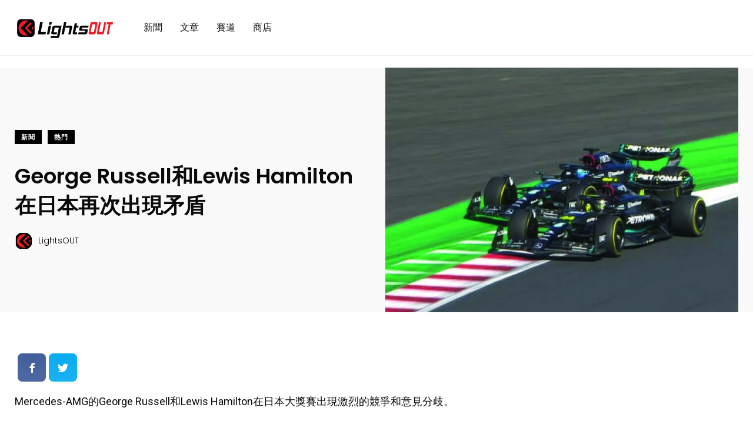

--- FILE ---
content_type: text/html; charset=utf-8
request_url: https://www.google.com/recaptcha/api2/aframe
body_size: 265
content:
<!DOCTYPE HTML><html><head><meta http-equiv="content-type" content="text/html; charset=UTF-8"></head><body><script nonce="9yKiwrH_UJp86tOPn57laA">/** Anti-fraud and anti-abuse applications only. See google.com/recaptcha */ try{var clients={'sodar':'https://pagead2.googlesyndication.com/pagead/sodar?'};window.addEventListener("message",function(a){try{if(a.source===window.parent){var b=JSON.parse(a.data);var c=clients[b['id']];if(c){var d=document.createElement('img');d.src=c+b['params']+'&rc='+(localStorage.getItem("rc::a")?sessionStorage.getItem("rc::b"):"");window.document.body.appendChild(d);sessionStorage.setItem("rc::e",parseInt(sessionStorage.getItem("rc::e")||0)+1);localStorage.setItem("rc::h",'1769098408024');}}}catch(b){}});window.parent.postMessage("_grecaptcha_ready", "*");}catch(b){}</script></body></html>